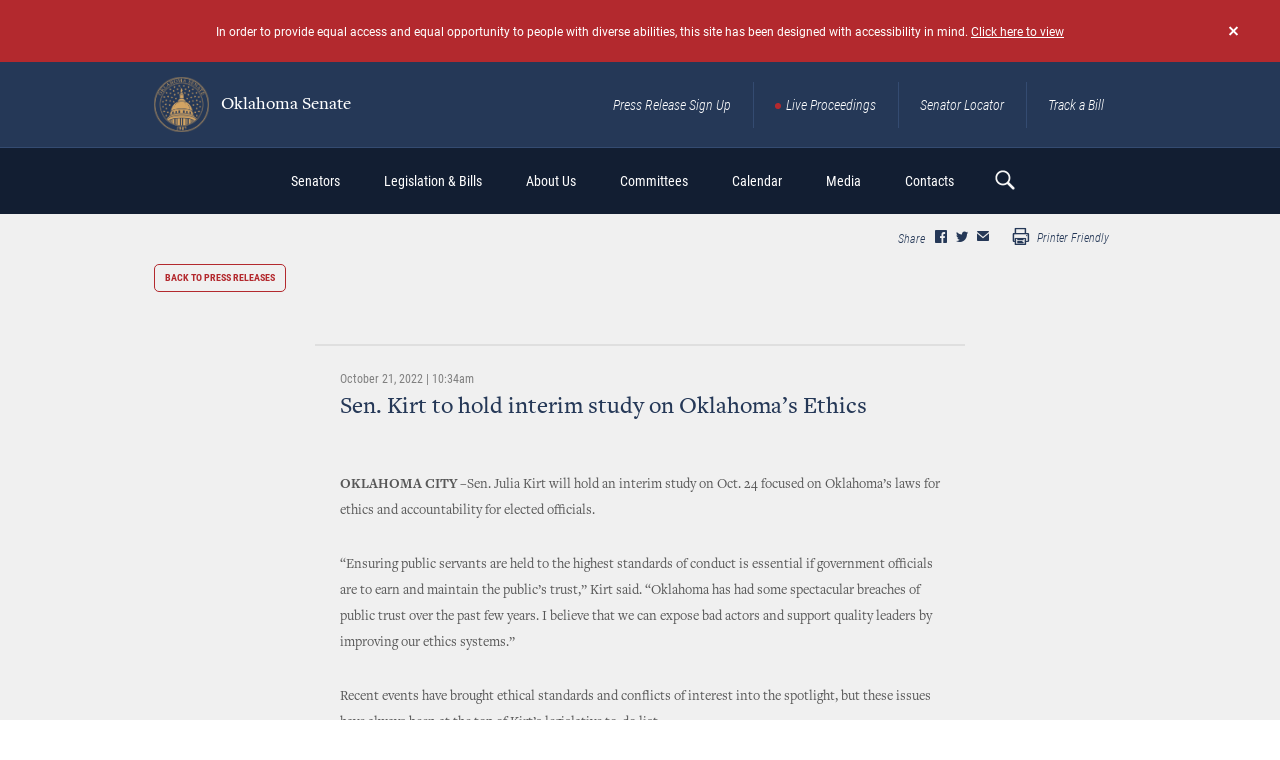

--- FILE ---
content_type: text/html; charset=UTF-8
request_url: https://oksenate.gov/press-releases/sen-kirt-hold-interim-study-oklahomas-ethics
body_size: 9351
content:
<!DOCTYPE html>
<html lang="en" dir="ltr" prefix="content: http://purl.org/rss/1.0/modules/content/  dc: http://purl.org/dc/terms/  foaf: http://xmlns.com/foaf/0.1/  og: http://ogp.me/ns#  rdfs: http://www.w3.org/2000/01/rdf-schema#  schema: http://schema.org/  sioc: http://rdfs.org/sioc/ns#  sioct: http://rdfs.org/sioc/types#  skos: http://www.w3.org/2004/02/skos/core#  xsd: http://www.w3.org/2001/XMLSchema# ">
<head>
  <meta charset="utf-8" />
<script async src="https://www.googletagmanager.com/gtag/js?id=UA-161185302-1"></script>
<script>window.dataLayer = window.dataLayer || [];function gtag(){dataLayer.push(arguments)};gtag("js", new Date());gtag("set", "developer_id.dMDhkMT", true);gtag("config", "UA-161185302-1", {"groups":"default","anonymize_ip":true,"page_placeholder":"PLACEHOLDER_page_path","allow_ad_personalization_signals":false});</script>
<meta name="description" content="OKLAHOMA CITY –Sen. Julia Kirt will hold an interim study on Oct. 24 focused on Oklahoma’s laws for ethics and accountability for elected officials. “Ensuring public servants are held to the highest standards of conduct is essential if government officials are to earn and maintain the public’s trust,” Kirt said. “Oklahoma has had some spectacular breaches of public trust over the past few years. I believe that we can expose bad actors and support quality leaders by improving our ethics systems.”" />
<link rel="canonical" href="https://oksenate.gov/press-releases/sen-kirt-hold-interim-study-oklahomas-ethics" />
<meta name="MobileOptimized" content="width" />
<meta name="HandheldFriendly" content="true" />
<meta name="viewport" content="width=device-width, initial-scale=1.0" />
<meta property="og:image" content="https://oksenate.gov/themes/custom/senate/dist/images/senate-share-photo-generic.jpg" />
<meta name="twitter:image" content="https://oksenate.gov/themes/custom/senate/dist/images/senate-share-photo-generic.jpg" />
<link rel="icon" href="/sites/default/files/OKfavicon.ico" type="image/vnd.microsoft.icon" />

    <title>Sen. Kirt to hold interim study on Oklahoma’s Ethics | Oklahoma Senate</title>
    <link rel="stylesheet" media="all" href="/sites/default/files/css/css_XnSbAUvdWBq7VX6DULMFwuogOramqRM3VwYefqUgBts.css?delta=0&amp;language=en&amp;theme=senate&amp;include=eJw9zEEKwCAMBMAPpeRNUZYoRAU3F_v6Qgu9zWlqGHm0GCH18wBpDkpdGzrXHhb9hhDTEuqxisXFPNGnC5ttZOvUX8LDxHjTBxPpJYA" />
<link rel="stylesheet" media="all" href="/sites/default/files/css/css_OFoIF4GCDeoIBBybDcgg0GLEGcHj6uTzTKLCJ_oaPV8.css?delta=1&amp;language=en&amp;theme=senate&amp;include=eJw9zEEKwCAMBMAPpeRNUZYoRAU3F_v6Qgu9zWlqGHm0GCH18wBpDkpdGzrXHhb9hhDTEuqxisXFPNGnC5ttZOvUX8LDxHjTBxPpJYA" />

    
</head>
<body class="path-node page-node-type-press-release">
<a href="#main-content" class="visually-hidden focusable skip-link">
  Skip to main content
</a>

  <div class="dialog-off-canvas-main-canvas" data-off-canvas-main-canvas>
    <div class="pageWr">

    <header class="sHeader">
            <div class="bMessage bMessage_hide" id="accessibility">
    <a href="#" data-ev="hide:bMessage" class="bMessage__close"></a>
    <div class="bContainer">
        
             <p>In order to provide equal access and equal opportunity to people with diverse abilities, this site has been designed with accessibility in mind. <a href="http://accessible.oksenate.gov">Click here to view</a></p>
 
      

    </div>
</div>

        <div class="sHeader__top desktop-only">
            <div class="bContainer">
               <a href="http://gov" class="btn accessibility__btn-back contrast-only" html>back to <br> main site</a>
                <div class="logo sHeader__logo">
                        <div id="block-senate-branding">
  
    
        <a href="/" rel="home">
      <img src="/sites/default/files/Seal%20%281%29_0.png" alt="Oklahoma Senate" />
      Oklahoma Senate
    </a>
  </div>


                </div>
                    <div id="block-navigation-header" class="navLinks">
  
  
  
  
           <a href="/press-release-sign-up" class="navLinks__link">Press Release Sign Up</a> 
           <a href="/live-proceedings" class="navLinks__link navLinks__link_live">Live Proceedings</a> 
           <a href="/senators" class="navLinks__link">Senator Locator</a> 
           <a href="http://www.oklegislature.gov/EBillTrack/Logon2.aspx" target="_blank" class="navLinks__link">Track a Bill</a> 
    
  

</div>


            </div>
        </div>
        

        <div class="sHeader__bottom">
            <div class="bContainer">
                <a href="#"
                   class="sHeader__btn-mobile">
                    <span></span>
                </a>

                <div class="logo sHeader__logo mobile-only">
                        <div id="block-senate-branding">
  
    
        <a href="/" rel="home">
      <img src="/sites/default/files/Seal%20%281%29_0.png" alt="Oklahoma Senate" />
      Oklahoma Senate
    </a>
  </div>


                </div>

                <div class="sHeader__navWrap">
                        <nav role="navigation" aria-labelledby="block-senate-main-menu-menu" id="block-senate-main-menu" class="block block-menu navigation menu--main sHeader__nav">
            
  <h2 class="visually-hidden" id="block-senate-main-menu-menu">Main navigation</h2>
  

      <div class="sHeader__menu-wrap">
      
              <ul class="menu">
                    <li class="menu-item menu-item--expanded">
        <span>Senators</span>
                                <ul class="menu">
                    <li class="menu-item">
        <a href="/senators" data-drupal-link-system-path="senators">Find My Senator</a>
              </li>
                <li class="menu-item">
        <a href="/leadership" data-drupal-link-system-path="node/5002">Leadership</a>
              </li>
                <li class="menu-item">
        <a href="/redistricting/district-maps" data-drupal-link-system-path="node/1521458">District Maps</a>
              </li>
        </ul>
  
              </li>
                <li class="menu-item menu-item--expanded">
        <span target="_blank">Legislation &amp; Bills</span>
                                <ul class="menu">
                    <li class="menu-item">
        <a href="http://www.oklegislature.gov/basicsearchform.aspx" target="_blank">Bill Search</a>
              </li>
                <li class="menu-item">
        <a href="http://www.oklegislature.gov/EBillTrack/Logon2.aspx" target="_blank">Track A Bill</a>
              </li>
                <li class="menu-item">
        <a href="http://www.oklegislature.gov/TextOfMeasures.aspx" target="_blank">Texts of Measure</a>
              </li>
                <li class="menu-item">
        <a href="/search-statutes-constitution" data-drupal-link-system-path="search-statutes-constitution">Statutes &amp; Constitution</a>
              </li>
                <li class="menu-item">
        <a href="/senate-votes" data-drupal-link-system-path="senate-votes">Senate Votes</a>
              </li>
                <li class="menu-item">
        <a href="http://www.oklegislature.gov/AdvancedSearchForm.aspx" target="_blank">Advanced Bill Search</a>
              </li>
                <li class="menu-item">
        <a href="/senate-rules" target="_self" data-drupal-link-system-path="node/1521586">Senate Rules</a>
              </li>
                <li class="menu-item">
        <a href="/legislative-joint-rules" data-drupal-link-system-path="node/1521854">Legislative Joint Rules</a>
              </li>
        </ul>
  
              </li>
                <li class="menu-item menu-item--expanded">
        <span>About Us</span>
                                <ul class="menu">
                    <li class="menu-item">
        <a href="/senate-overview" data-drupal-link-system-path="node/3907">Senate Overview</a>
              </li>
                <li class="menu-item">
        <a href="/education/senate-history" data-drupal-link-system-path="node/3908">History</a>
              </li>
                <li class="menu-item">
        <a href="/education/glossary" data-drupal-link-system-path="education/glossary">Legislative Terms</a>
              </li>
                <li class="menu-item">
        <a href="/education/senate-artwork" data-drupal-link-system-path="education/senate-artwork">Senate Artwork</a>
              </li>
                <li class="menu-item">
        <a href="/financials" data-drupal-link-system-path="node/1916">Financials</a>
              </li>
                <li class="menu-item">
        <a href="/publications" data-drupal-link-system-path="node/2458">Publications</a>
              </li>
        </ul>
  
              </li>
                <li class="menu-item menu-item--expanded">
        <span>Committees</span>
                                <ul class="menu">
                    <li class="menu-item">
        <a href="/committees-list" data-drupal-link-system-path="committees-list">Committee List</a>
              </li>
                <li class="menu-item">
        <a href="https://oksenate.gov/joint-committees-list">Joint Committee List</a>
              </li>
                <li class="menu-item">
        <a href="/committees#l-meeting-notices">Committee Meetings</a>
              </li>
                <li class="menu-item">
        <a href="/committees/select-committee-review-mental-health-finances" title="Select Committee to Review Mental Health Finances" data-drupal-link-system-path="node/1525946">Select Committee</a>
              </li>
                <li class="menu-item">
        <a href="/appropriations" data-drupal-link-system-path="node/1525933">Appropriations</a>
              </li>
        </ul>
  
              </li>
                <li class="menu-item menu-item--expanded">
        <span>Calendar</span>
                                <ul class="menu">
                    <li class="menu-item">
        <a href="/calendar" data-drupal-link-system-path="node/3874">Calendar Overview</a>
              </li>
                <li class="menu-item">
        <a href="/committees">Meetings</a>
              </li>
                <li class="menu-item">
        <a href="/calendar/journals" data-drupal-link-system-path="calendar/journals">Senate Journals</a>
              </li>
                <li class="menu-item">
        <a href="https://oksenate.gov/general-order">Senate General Order</a>
              </li>
                <li class="menu-item">
        <a href="http://www.oklegislature.gov/JointAandBCalendar.aspx">Joint Appropriations &amp; Budget</a>
              </li>
                <li class="menu-item">
        <a href="http://www.oklegislature.gov/JointCCR.aspx" target="_blank">Joint Conference</a>
              </li>
                <li class="menu-item">
        <a href="/floor-agenda" data-drupal-link-system-path="node/48684">Floor Agenda</a>
              </li>
        </ul>
  
              </li>
                <li class="menu-item menu-item--expanded">
        <span>Media</span>
                                <ul class="menu">
                    <li class="menu-item">
        <a href="/live-proceedings" data-drupal-link-system-path="node/48576">Live Proceedings</a>
              </li>
                <li class="menu-item">
        <a href="/press-releases" data-drupal-link-system-path="press-releases">Press Releases</a>
              </li>
                <li class="menu-item">
        <a href="/audio" data-drupal-link-system-path="audio">Audio</a>
              </li>
                <li class="menu-item">
        <a href="https://public.govdelivery.com/accounts/OKSENATE/subscriber/new">Pro Tem Press Release Sign Up</a>
              </li>
                <li class="menu-item">
        <a href="https://public.govdelivery.com/accounts/OKSENATECOMMS/subscriber/topics">Senate Members Press Release Sign Up</a>
              </li>
        </ul>
  
              </li>
                <li class="menu-item menu-item--expanded">
        <span>Contacts</span>
                                <ul class="menu">
                    <li class="menu-item">
        <a href="/contacts" data-drupal-link-system-path="node/2469">Contacts</a>
              </li>
                <li class="menu-item">
        <a href="/senators" data-drupal-link-system-path="senators">Find My Senator</a>
              </li>
                <li class="menu-item">
        <a href="/contacts/senate-staff" data-drupal-link-system-path="contacts/senate-staff">Staff</a>
              </li>
                <li class="menu-item">
        <a href="/contacts/senate-internship" data-drupal-link-system-path="node/5809">Internships</a>
              </li>
                <li class="menu-item">
        <a href="https://forms.office.com/pages/responsepage.aspx?id=98yuXMvsTkCmGtAerniHIisg1bhtJNVNg7bFFL7ZcidURFVNR0FJTEkxU002UktDTkZJNUVTSk45NS4u" target="_blank">Room Reservations</a>
              </li>
                <li class="menu-item">
        <a href="/contacts/ada-information" data-drupal-link-system-path="node/5001">ADA</a>
              </li>
        </ul>
  
              </li>
        </ul>
  


    </div>
  </nav>
<div class="navLinks mobile-only">
    
  
           <a href="/press-release-sign-up" class="navLinks__link">Press Release Sign Up</a> 
           <a href="/live-proceedings" class="navLinks__link navLinks__link_live">Live Proceedings</a> 
           <a href="/senators" class="navLinks__link">Senator Locator</a> 
           <a href="http://www.oklegislature.gov/EBillTrack/Logon2.aspx" target="_blank" class="navLinks__link">Track a Bill</a> 
    
  

</div>

                </div>
                    <div class="sHeader__search">
    <a href="#" class="sHeader__searchBtn"></a>
    <div class="sHeader__searchForm">
        <div class="form f-search">
            <form action="/search/node" method="get" id="search-block-form" accept-charset="UTF-8">
  <div class="js-form-item form-item js-form-type-search form-type-search js-form-item-keys form-item-keys form-no-label">
      <label for="edit-keys" class="visually-hidden">Search</label>
        <input title="Enter the terms you wish to search for." placeholder="search here" data-drupal-selector="edit-keys" type="search" id="edit-keys" name="keys" value="" size="15" maxlength="128" class="form-search" />

        </div>
<div data-drupal-selector="edit-actions" class="form-actions js-form-wrapper form-wrapper" id="edit-actions"><input data-drupal-selector="edit-submit" type="submit" id="edit-submit" value="Search" class="button js-form-submit form-submit" />
</div>

</form>

        </div>
    </div>
</div>



            </div>
        </div>
    </header>

        <div data-drupal-messages-fallback class="hidden"></div>



    <div class="pageIn">
            <div id="block-senate-content">
  
    
      <section class="section section_ind_d section_bg-color_c">
      <div class="section__sNav">
      <div class="bContainer">
        <div class="bShare section__bShare bShare_cl_a">
      <div class="bShare__bSoc">
      <div class="bShare__title">
        Share
      </div>
      <div class="bSoc bSoc_min bSoc_min_share bSoc_cl_b">

        <div class="bSoc__items sharethis-wrapper">
                      <div class="bSoc__item">
              <span st_url="https://oksenate.gov/press-releases/sen-kirt-hold-interim-study-oklahomas-ethics" st_title="Sen. Kirt to hold interim study on Oklahoma’s Ethics" class="bSoc__ico ss-icon ss-social-circle ss-facebook ss-facebook st_facebook_custom"></span>
            </div>
                      <div class="bSoc__item">
              <span st_url="https://oksenate.gov/press-releases/sen-kirt-hold-interim-study-oklahomas-ethics" st_title="Sen. Kirt to hold interim study on Oklahoma’s Ethics" class="bSoc__ico ss-icon ss-social-circle ss-facebook ss-twitter st_twitter_custom"></span>
            </div>
                      <div class="bSoc__item">
              <span st_url="https://oksenate.gov/press-releases/sen-kirt-hold-interim-study-oklahomas-ethics" st_title="Sen. Kirt to hold interim study on Oklahoma’s Ethics" class="bSoc__ico ss-icon ss-social-circle ss-facebook ss-mail st_email_custom"></span>
            </div>
                  </div>

      </div>
    </div>
  
      <div class="bShare__print">
      <a href="javascript:window.print()">
        <i class="ss-icon ss-glyphish-outlined ss-print"></i>
        Printer Friendly
      </a>
    </div>
  </div>

      </div>
    </div>
    <div class="bContainer">
    <a href="/press-releases" class="btn btn_a section__btnBack">back to press releases</a>

    <div class="bPost">
      <div class="bPost__header">
        <div class="bPost__date">
          
             <time datetime="2022-10-21T15:34:33Z" class="datetime">October 21, 2022 | 10:34am</time>
 
      

        </div>
        <div class="bPost__title">
          <h1><span class="field field--name-title field--type-string field--label-hidden">Sen. Kirt to hold interim study on Oklahoma’s Ethics</span>
</h1>
        </div>
      </div>

      <div class="bPost__body">
        <div class="bPost__imgWrap">
            
        </div>
                  <div class="bPostList__bAudio bAudio">
            <div class="bAudio__its">
              
            </div>
          </div>
                <div class="bPost__text">
          
             <p><strong>OKLAHOMA CITY –</strong>Sen. Julia Kirt will hold an interim study on Oct. 24 focused on Oklahoma’s laws for ethics and accountability for elected officials.</p>

<p>“Ensuring public servants are held to the highest standards of conduct is essential if government officials are to earn and maintain the public’s trust,” Kirt said. “Oklahoma has had some spectacular breaches of public trust over the past few years. I believe that we can expose bad actors and support quality leaders by improving our ethics systems.”</p>

<p>Recent events have brought ethical standards and conflicts of interest into the spotlight, but these issues have always been at the top of Kirt’s legislative to-do list.</p>

<p>“Since joining the legislature, I have introduced legislation for transparency and ethics training. One bill was signed into law this year, requiring political appointees to file financial disclosures, which show when they might profit from state decisions,” Kirt said.</p>

<p>Kirt noted that other bills did not make it through the legislative process. For instance, one bill would have brought to light the governor’s private fundraising for a new mansion, and another would have made sure all members of the legislature received up-to-date training on campaign finance rules and how to avoid conflicts of interest.</p>

<p>Kirt will be joined by the director of the Oklahoma Ethics Commission, Ashley Kemp; J.J. Gentry, counsel for the South Carolina Senate; and Andy Moore, executive director of Let’s Fix This.</p>

<p>“My goal for this study is to better understand what kind of ethics guardrails we can put in place to improve public trust. I want to hear from our state’s experts and learn from other states, because I know we can strengthen our laws and improve enforcement,” Kirt said.</p>

<p>The public is welcome to attend the interim study on Monday from 1:30-3:30p.m. at the State Capitol, Room 535. The study will also be streamed at&nbsp;<a href="https://oksenate.gov/live-proceedings">oksenate.gov/live-chamber</a>.</p>

<p align="center"><strong>-END-</strong></p>

<p><strong>For more information, contact:&nbsp;</strong></p>

<p>Sen. Julia Kirt at 405-521-5636 or Julia.Kirt@oksenate.gov</p>
 
      

          
        </div>

      </div>
      <div class="sharethis-wrapper">
  </div>

    </div>
  </div>

</section>

  </div>


    </div>

    <footer class="sFooter">
        <div class="bContainer">
            <div class="sFooter__top">
                <div class="logo sFooter__logo">
                        <div id="block-senate-branding">
  
    
        <a href="/" rel="home">
      <img src="/sites/default/files/Seal%20%281%29_0.png" alt="Oklahoma Senate" />
      Oklahoma Senate
    </a>
  </div>


                </div>
                    <div id="block-navigation-footer" class="navLinks">
  
  

    
  
           <a href="/live-proceedings" class="navLinks__link navLinks__link_live">Live Proceedings</a> 
           <a href="http://www.oklegislature.gov/EBillTrack/Logon2.aspx" target="_blank" class="navLinks__link">Track a Bill</a> 
           <a href="/press-release-sign-up" class="btn">Press Release Sign UP</a> 
    
  

</div>


            </div>

            <div class="sFooter__bottom">
                    <div id="block-footer-info" class="sFooter__col">
  
  

    <div class="sFooter__address">
        
             <p>Oklahoma Senate<br>
2300 N Lincoln Blvd.,<br>
Oklahoma City, OK 73105<br>
(405)524-0126</p>
 
      

    </div>
    
             <a href="mailto:webmaster@oksenate.gov">webmaster@oksenate.gov</a> 
      

    <div class="sFooter__note">
             <p>Please only send technical inquiries<br>
to the above email address.</p>
 
      
</div>

</div>
<div id="block-footernavigation" class="sFooter__col">
  
  

    <div class="sFooter__nav">
        
              <ul class="menu">
                    <li class="menu-item">
        <a href="/senators" data-drupal-link-system-path="senators">Senators</a>
              </li>
                <li class="menu-item">
        <a href="http://www.oklegislature.gov/basicsearchform.aspx" target="_blank">Legislation &amp; Bills</a>
              </li>
                <li class="menu-item">
        <a href="/education">Education</a>
              </li>
                <li class="menu-item">
        <a href="/committee-meetings" data-drupal-link-system-path="node/1384">Committees</a>
              </li>
                <li class="menu-item">
        <a href="/calendar" data-drupal-link-system-path="node/3874">Calendar</a>
              </li>
                <li class="menu-item">
        <a href="/audio-video" data-drupal-link-system-path="node/16529">Press &amp; Media</a>
              </li>
                <li class="menu-item">
        <a href="/contacts" data-drupal-link-system-path="node/2469">Contacts</a>
              </li>
                <li class="menu-item">
        <a href="/privacy-policy" data-drupal-link-system-path="node/3906">Privacy Policy</a>
              </li>
        </ul>
  


    </div>
</div>
<div id="block-footer-find" class="sFooter__col">
  
  

    <div class="sFooter__info">
        <div class="sFooter__img">
            <img src="/sites/default/files/2019-11/find-senator-img-1.png"  srcset="/sites/default/files/2019-11/find-senator-img-1-2x.png 2x" alt="">
        </div>
        
             <h3>Find My Senator</h3>
 
      


        <div class="sFooter__btnWr">
            
                        <div  class="sFooter__btnWr">
                <a href="/senators" target="_blank" class="btn">find your senator here</a>
            </div>
            
        </div>
    </div>

</div>


            </div>
        </div>
    </footer>
  <div class="modal fade modal_newsletter" id="newsletter" tabindex="-1" role="dialog" aria-hidden="true">
  <div class="modal__dialog modal__dialog_v-centered">
    <div class="modal__content">
      <span class="modal__close" data-dismiss="modal" aria-hidden="true">&times;</span>
      <div class="modal__body">

        <div class="form">
          <div class="pageIn__ico">
            <img src="/themes/custom/senate/dist/images/titleIco/title-ico-11.png"
                 srcset="/themes/custom/senate/dist/images/titleIco/title-ico-11-2x.png 2x">
          </div>

          <h2>Sign up for our Newsletter</h2>

          <form id="GD-snippet-form" action="https://public.govdelivery.com/accounts/OKSENATE/subscribers/qualify" accept-charset="UTF-8" method="post" target="_blank" class="senate-custom-captcha">
            <input name="utf8" type="hidden" value="&#x2713;" />
            <input type="hidden" name="authenticity_token" value="m4ks0k1RmE8MHN8GcgS512HfRuaaqNpgXXMyc+pajnroui5iyKXl4fEhEahfGUtTIjhenlW3ux57LtcvSKj+dg==" />
            <fieldset>
              <legend>
                Email Updates
              </legend>
              <div>
                To sign up for updates or to access your subscriber preferences, please enter your contact information below.
              </div>
              <ol class='form'>
                <li>
                  <label for="subscription_type">Subscription Type</label>
                  <div class='input_group'>
                    <select name="subscription_type" id="subscription_type">
                      <option selected="selected" value="email">Email</option>
                      <option value="phone">SMS/Text Message</option>
                    </select>
                  </div>
                </li>
                <li class='wireless_fields' style='display: none'>
                  <label for="phone">
                    <img class="required" src="https://content.govdelivery.com/images/required.gif" alt="Required" />Wireless Number
                  </label>
                  <div class='input_group'>
                    <select name="country_code_display" id="country_code_display" disabled="disabled" aria-label="Country code">
                      <option value="1 (US)">1 (US)</option>
                      <option value="1">1</option>
                    </select>
                    <input type="hidden" name="country_code" id="country_code" value="1" title="Country code" />
                    <input type="text" name="phone" id="phone" class="medium" title="Wireless Number" />
                  </div>
                </li>
                <li class='email_fields' style='display: block'>
                  <label for="email">
                    <img class="required" src="https://content.govdelivery.com/images/required.gif" alt="Required" />Email Address
                  </label>
                  <input type="text" name="email" id="email" class="long" />
                </li>
              </ol>
              <label style="text-align: center">
                <img class="required" src="https://content.govdelivery.com/images/required.gif" alt="Required">
                Enter the characters shown in the image.
              </label>
              <div id="senateCustomCaptchaWrapper">
                <div id="senateCustomCaptcha">
                </div>
                <input type="text" placeholder="Captcha" id="senateCustomCaptchaTextBox"/>
              </div>

              <div class='button_panel'>
                <input type="submit" name="commit" value="Submit" class="sr-button reverse" />
              </div>
            </fieldset>
          </form>

          <div class="form-required-note">
            <span>
              <img class="required" src="https://content.govdelivery.com/images/required.gif" alt="Required">
            </span> Required
          </div>
        </div>

        <script type='text/javascript'>
          //<![CDATA[
          function checkJQuery() {
            if(!window.jQuery) {
              window.setTimeout(checkJQuery, 1000);
            } else {
              selectChange();
            }
          }

          function selectChange() {
            (function ($) {
              $(document).ready(function () {

                var GOVDSNIPPET = function() {
                  var form  = document.getElementById('GD-snippet-form');
                  var typeSelect = form.getElementsByTagName('select')[0];
                  var getStyleType = function(type) {
                    return typeSelect.value === type ? 'block' : 'none';
                  };
                  var toggleType = function() {
                    form.getElementsByTagName('li')[2].style.display = getStyleType('email');
                    form.getElementsByTagName('li')[1].style.display = getStyleType('phone');
                  };
                  if (typeSelect.addEventListener) {
                    typeSelect.addEventListener('change', toggleType);
                  } else if (typeSelect.attachEvent)  {
                    typeSelect.attachEvent('onchange', toggleType);
                  }
                  $(typeSelect).on('select2:select', toggleType);
                }();

              });
            }(jQuery));
          }
          checkJQuery();
          //]]>
        </script>

      </div>
    </div>
  </div>
</div>

</div>

  </div>



<script type="application/json" data-drupal-selector="drupal-settings-json">{"path":{"baseUrl":"\/","pathPrefix":"","currentPath":"node\/1523259","currentPathIsAdmin":false,"isFront":false,"currentLanguage":"en"},"pluralDelimiter":"\u0003","suppressDeprecationErrors":true,"ajaxPageState":{"libraries":"eJyNj8EKwjAQRH8okk8qmzCkwU1WMls1fr3FggfpwdvM4zEwWYWcMQkR8pEbSClgyDYQu40mWl8IuKM7l7zRrcWjhWJWFIt00ek1M_6CQHRxxKKWRC_0qbWXwFUGfK2M33TGbjVfMfB0jH0wbe7W_xcfuzrpaJ9_bwjrXk4","theme":"senate","theme_token":null},"ajaxTrustedUrl":{"\/search\/node":true},"google_analytics":{"account":"UA-161185302-1","trackOutbound":true,"trackMailto":true,"trackTel":true,"trackDownload":true,"trackDownloadExtensions":"7z|aac|arc|arj|asf|asx|avi|bin|csv|doc(x|m)?|dot(x|m)?|exe|flv|gif|gz|gzip|hqx|jar|jpe?g|js|mp(2|3|4|e?g)|mov(ie)?|msi|msp|pdf|phps|png|ppt(x|m)?|pot(x|m)?|pps(x|m)?|ppam|sld(x|m)?|thmx|qtm?|ra(m|r)?|sea|sit|tar|tgz|torrent|txt|wav|wma|wmv|wpd|xls(x|m|b)?|xlt(x|m)|xlam|xml|z|zip"},"sharethis":null,"user":{"uid":0,"permissionsHash":"9c8964675c0530a573a32fdac32219def3a7ae1cc7405e1cf0d4bc6f9740eee3"}}</script>
<script src="/core/assets/vendor/jquery/jquery.min.js?v=3.7.1"></script>
<script src="/core/assets/vendor/once/once.min.js?v=1.0.1"></script>
<script src="/core/misc/drupalSettingsLoader.js?v=10.4.8"></script>
<script src="/core/misc/drupal.js?v=10.4.8"></script>
<script src="/core/misc/drupal.init.js?v=10.4.8"></script>
<script src="/core/assets/vendor/jquery.ui/ui/version-min.js?v=10.4.8"></script>
<script src="/core/assets/vendor/jquery.ui/ui/data-min.js?v=10.4.8"></script>
<script src="/core/assets/vendor/jquery.ui/ui/disable-selection-min.js?v=10.4.8"></script>
<script src="/core/assets/vendor/jquery.ui/ui/jquery-patch-min.js?v=10.4.8"></script>
<script src="/core/assets/vendor/jquery.ui/ui/scroll-parent-min.js?v=10.4.8"></script>
<script src="/core/assets/vendor/jquery.ui/ui/unique-id-min.js?v=10.4.8"></script>
<script src="/core/assets/vendor/jquery.ui/ui/focusable-min.js?v=10.4.8"></script>
<script src="/core/assets/vendor/jquery.ui/ui/keycode-min.js?v=10.4.8"></script>
<script src="/core/assets/vendor/jquery.ui/ui/plugin-min.js?v=10.4.8"></script>
<script src="/core/assets/vendor/jquery.ui/ui/widget-min.js?v=10.4.8"></script>
<script src="/core/assets/vendor/jquery.ui/ui/labels-min.js?v=10.4.8"></script>
<script src="/core/assets/vendor/jquery.ui/ui/widgets/controlgroup-min.js?v=10.4.8"></script>
<script src="/core/assets/vendor/jquery.ui/ui/form-reset-mixin-min.js?v=10.4.8"></script>
<script src="/core/assets/vendor/jquery.ui/ui/widgets/mouse-min.js?v=10.4.8"></script>
<script src="/core/assets/vendor/jquery.ui/ui/widgets/checkboxradio-min.js?v=10.4.8"></script>
<script src="/core/assets/vendor/jquery.ui/ui/widgets/draggable-min.js?v=10.4.8"></script>
<script src="/core/assets/vendor/jquery.ui/ui/widgets/resizable-min.js?v=10.4.8"></script>
<script src="/core/assets/vendor/jquery.ui/ui/widgets/button-min.js?v=10.4.8"></script>
<script src="/core/assets/vendor/jquery.ui/ui/widgets/dialog-min.js?v=10.4.8"></script>
<script src="/modules/contrib/sharethis/js/sharethis.js?v=10.4.8"></script>
<script src="/core/assets/vendor/tabbable/index.umd.min.js?v=6.2.0"></script>
<script src="/core/assets/vendor/tua-body-scroll-lock/tua-bsl.umd.min.js?v=10.4.8"></script>
<script src="/modules/custom/events_custom/js/events_custom.js?sxy2d5"></script>
<script src="/modules/contrib/google_analytics/js/google_analytics.js?v=10.4.8"></script>
<script src="/core/misc/progress.js?v=10.4.8"></script>
<script src="/core/assets/vendor/loadjs/loadjs.min.js?v=4.3.0"></script>
<script src="/core/misc/debounce.js?v=10.4.8"></script>
<script src="/core/misc/announce.js?v=10.4.8"></script>
<script src="/core/misc/message.js?v=10.4.8"></script>
<script src="/core/misc/ajax.js?v=10.4.8"></script>
<script src="/themes/contrib/stable/js/ajax.js?v=10.4.8"></script>
<script src="/themes/custom/senate/dist/vendor/device/device.js?v=0.0.1"></script>
<script src="/themes/custom/senate/dist/vendor/jquery.cookie/jquery.cookie.js?v=0.0.1"></script>
<script src="/themes/custom/senate/dist/vendor/select2/select2.full.min.js?v=0.0.1"></script>
<script src="/themes/custom/senate/dist/vendor/slick/slick.min.js?v=0.0.1"></script>
<script src="/themes/custom/senate/dist/vendor/lightSlider/lightslider.min.js?v=0.0.1"></script>
<script src="/themes/custom/senate/dist/vendor/jquery.scrollbar/jquery.scrollbar.min.js?v=0.0.1"></script>
<script src="/themes/custom/senate/dist/vendor/bootstrap-modal/bootstrap-modal.min.js?v=0.0.1"></script>
<script src="/themes/custom/senate/dist/vendor/countUp/countUp.min.js?v=0.0.1"></script>
<script src="/themes/custom/senate/dist/js/index.min.js?v=0.0.1"></script>
<script src="/themes/custom/senate/dist/js/custom.js?v=0.0.1"></script>
<script src="/core/misc/displace.js?v=10.4.8"></script>
<script src="/core/misc/jquery.tabbable.shim.js?v=10.4.8"></script>
<script src="/core/misc/position.js?v=10.4.8"></script>
<script src="/core/misc/dialog/dialog-deprecation.js?v=10.4.8"></script>
<script src="/core/misc/dialog/dialog.js?v=10.4.8"></script>
<script src="/core/misc/dialog/dialog.position.js?v=10.4.8"></script>
<script src="/core/misc/dialog/dialog.jquery-ui.js?v=10.4.8"></script>
<script src="https://ws.sharethis.com/button/buttons.js"></script>

</body>
</html>


--- FILE ---
content_type: application/javascript
request_url: https://oksenate.gov/themes/custom/senate/dist/js/custom.js?v=0.0.1
body_size: 8779
content:
(function ($, Drupal, drupalSettings) {
  Drupal.behaviors.senateCustom = {
    attach: function (context, settings) {
      var senateSettings = settings.senate || {};
      var datesArray = senateSettings.active_dates || [];

      $(once('bef-datepicker', 'input.bef-datepicker', context)).each(function () {
        var options = {
          beforeShowDay: function(date) {
            var dateString = jQuery.datepicker.formatDate('mm/dd/yy', date);
            var checkEmptyDay = datesArray.indexOf(dateString) === -1 ? 'empty-day' : 'event-day';
            return [ true, checkEmptyDay ]
          },
          changeMonth: 'true',
          changeYear: 'true',
        };
        var $altField = $('#edit-datepicker-alt-field');
        if ($altField && $altField[0]) {
          options['altField'] = '#edit-datepicker-alt-field';
          options['altFormat'] = 'MM yy';
        }

        if (typeof $.datepicker !== 'undefined') {
          $(this, context).datepicker(options);
        }
      });

    //   $(once('journals-options','#views-exposed-form-journals-page-1', context)).each(function () {
    //     var yearElm = this.elements.item(0);
    //     var monthElm = this.elements.item(1);
    //     var daysElm = this.elements.item(2);
    //     var options = drupalSettings.senate.view_journals || {};
    //     var _this = this;
    //     var $yearSelect = $('#views-exposed-form-journals-page-1 #edit-year + .select2');
    //     var event = ($yearSelect.css('display') === 'none') ? 'change' : 'select2:select';
    //     var year = yearElm ? yearElm.value : '';
    //
    //     $(yearElm).on(event, function (e) {
    //       year = (event === 'select2:select') ? e.params.data.id : this.value;
    //
    //       var keys = Object.keys(options[year]);
    //       keys.sort(function(a, b){
    //         return parseInt(a) - parseInt(b);
    //       });
    //       monthElm.innerHTML = keys.map(function (key) {
    //         return '<option value="' + key + '">' + options[year][key]['month'] + '</option>';
    //       }).join();
    //
    //       var defaultMonth = keys[0];
    //       var keysDay = Object.keys(options[year][defaultMonth]['days']);
    //       keysDay.sort(function(a, b){
    //         return parseInt(a) - parseInt(b);
    //       });
    //       daysElm.innerHTML = keysDay.map(function (key) {
    //         return '<option value="' + key + '">' + options[year][defaultMonth]['days'][key] + '</option>';
    //       }).join();
    //       daysElm.innerHTML = '<option value="all">Day</option>' + daysElm.innerHTML;
    //
    //       _this.submit();
    //     });
    //
    //     $(monthElm).on(event, function (e) {
    //       var monthValue = (event === 'select2:select') ? e.params.data.id : this.value;
    //
    //       var keys = Object.keys(options[year][monthValue]['days']);
    //       keys.sort(function(a, b){
    //         return parseInt(a) - parseInt(b);
    //       });
    //       daysElm.innerHTML = keys.map(function (key) {
    //         return '<option value="' + key + '">' + options[year][monthValue]['days'][key] + '</option>';
    //       }).join();
    //       daysElm.innerHTML = '<option value="all">Day</option>' + daysElm.innerHTML;
    //       _this.submit();
    //     });
    //
    //     $(daysElm).on(event, function (e) {
    //       _this.submit();
    //     });
    //   });

      $(once('statutes','#views-exposed-form-search-statutes-constitutions-page-1', context)).each(function () {
        var constitutions = this.elements['edit-constitutions'];
        var statutes = this.elements['edit-statutes'];

        constitutions.addEventListener("focus", function () {
          statutes.value = '';
        });

        statutes.addEventListener("focus", function () {
          constitutions.value = '';
        });
      });

      $(once('senators', '#views-exposed-form-senators-page-1', context)).each(function () {
        var formElements = this.elements;
        var formElementsLength = formElements.length;
        var zip = document.querySelector('input[id^="edit-zip"]');
        var zipSubmit = document.querySelector('input[id^="edit-submit-senators"]');

        this.addEventListener('focus', function (event) {
          for (var i = 0; i < formElementsLength; i++) {
            $zip_rule = (zipSubmit === event.target) && (formElements[i] === zip);

            if (formElements[i] !== event.target && formElements[i].type !== "submit" && !$zip_rule) {
              switch (formElements[i].type) {
                case 'text':
                  formElements[i].value = '';
                  break;
                case 'select-one':
                  if (formElements[i].value !== 'All') {
                    formElements[i].value = 'All';
                    $(formElements[i]).trigger('change.select2');
                  }
                  break;
              }
            }
          }
        }, true);
      });

      $(once('votes','[data-drupal-selector="views-exposed-form-senate-votes-inner-block-1"]')).each(function () {
        var formElements = this.elements;
        var formElementsLength = formElements.length;

        this.addEventListener('focus', function (event) {
          for (var i = 0; i < formElementsLength; i++) {

            if (formElements[i] !== event.target && formElements[i].type !== "submit") {
              switch (formElements[i].type) {
                case 'text':
                  formElements[i].value = '';
                  break;
                case 'select-one':
                  if (formElements[i].value) {
                    formElements[i].value = '';
                    $(formElements[i]).trigger('change.select2');
                  }
                  break;
              }
            }
          }
        }, true);
      });

      this.setBackButtonUrl(context);
      this.setSenateCustomCaptcha(context);
    },

    setBackButtonUrl: function (context) {
      var _this = this;
      $(once('backButton','.page-node-type-press-release .section__btnBack', context)).each(function () {
        var backUrl = _this.getQueryParameterByName('back');
        if (backUrl) {
          this.setAttribute("href", backUrl);
        }
      });
    },

    getQueryParameterByName: function (name, url) {
      if (!url) url = window.location.href;
      name = name.replace(/[\[\]]/g, '\\$&');
      var regex = new RegExp('[?&]' + name + '(=([^&#]*)|&|#|$)'),
        results = regex.exec(url);
      if (!results) return null;
      if (!results[2]) return '';
      return decodeURIComponent(results[2].replace(/\+/g, ' '));
    },

    setSenateCustomCaptcha: function (context) {
      var _this = this;
      this.senateCustomCaptcha = document.getElementById('senateCustomCaptcha');
      this.senateCustomCaptchaTextBox = document.getElementById('senateCustomCaptchaTextBox');
      this.senateCustomCaptchaWrapper = document.getElementById('senateCustomCaptchaWrapper');

      $(once('senateCustomCaptcha','.senate-custom-captcha', context)).each(function () {
        _this.createCaptcha();

        this.addEventListener('submit', function (event) {
          event.preventDefault();
          _this.validateCaptcha();
        });
      });
    },

    createCaptcha: function () {
      this.senateCustomCaptcha.innerHTML = "";
      var charsArray = "0123456789abcdefghijklmnopqrstuvwxyzABCDEFGHIJKLMNOPQRSTUVWXYZ@!#$%^&*";
      var lengthOtp = 6;
      var captcha = [];
      for (var i = 0; i < lengthOtp; i++) {
        var index = Math.floor(Math.random() * charsArray.length + 1);
        if (captcha.indexOf(charsArray[index]) === -1)
          captcha.push(charsArray[index]);
        else i--;
      }
      var canv = document.createElement("canvas");
      canv.id = "captcha";
      canv.width = 100;
      canv.height = 50;
      var ctx = canv.getContext("2d");
      ctx.font = "25px Georgia";
      ctx.fillText(captcha.join(""), 0, 30);
      this.code = captcha.join("");
      this.senateCustomCaptcha.appendChild(canv);
    },

    validateCaptcha: function () {
      if (this.senateCustomCaptchaTextBox.value === this.code) {
        var element = document.getElementById('senateCustomCaptchaError');
        if (element) {
          element.parentNode.removeChild(element);
        }
        document.querySelector('.senate-custom-captcha').submit();
      }
      else {
        var errorMsg = document.getElementById('senateCustomCaptchaError');
        if (!errorMsg) {
          var error = document.createElement('span');
          error.setAttribute('id', 'senateCustomCaptchaError');
          error.setAttribute('style', 'color:#b3292e');
          error.textContent = 'Invalid Captcha. Try Again.';
          this.senateCustomCaptchaWrapper.appendChild(error);
        }

        this.createCaptcha();
      }
    }
  };
})(jQuery, Drupal, drupalSettings);
